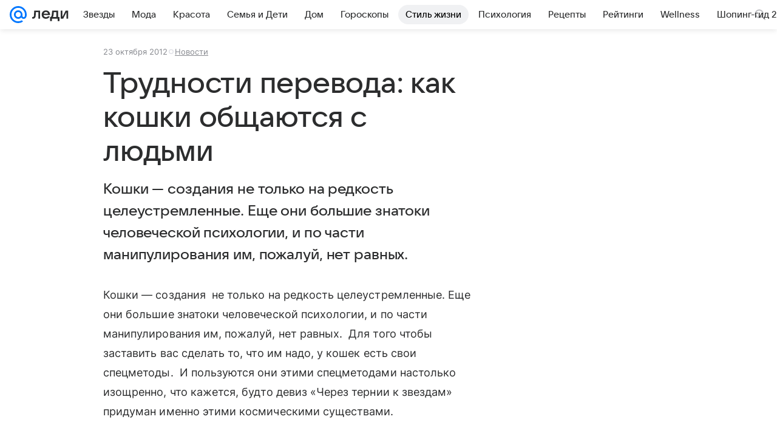

--- FILE ---
content_type: text/plain; charset=utf-8
request_url: https://media-stat.mail.ru/metrics/1.0/
body_size: 660
content:
eyJhbGciOiJkaXIiLCJjdHkiOiJKV1QiLCJlbmMiOiJBMjU2R0NNIiwidHlwIjoiSldUIn0..dkBMr-uUkt7axOij.[base64].Qwvwin0siJ6ciPmjz1EsVA